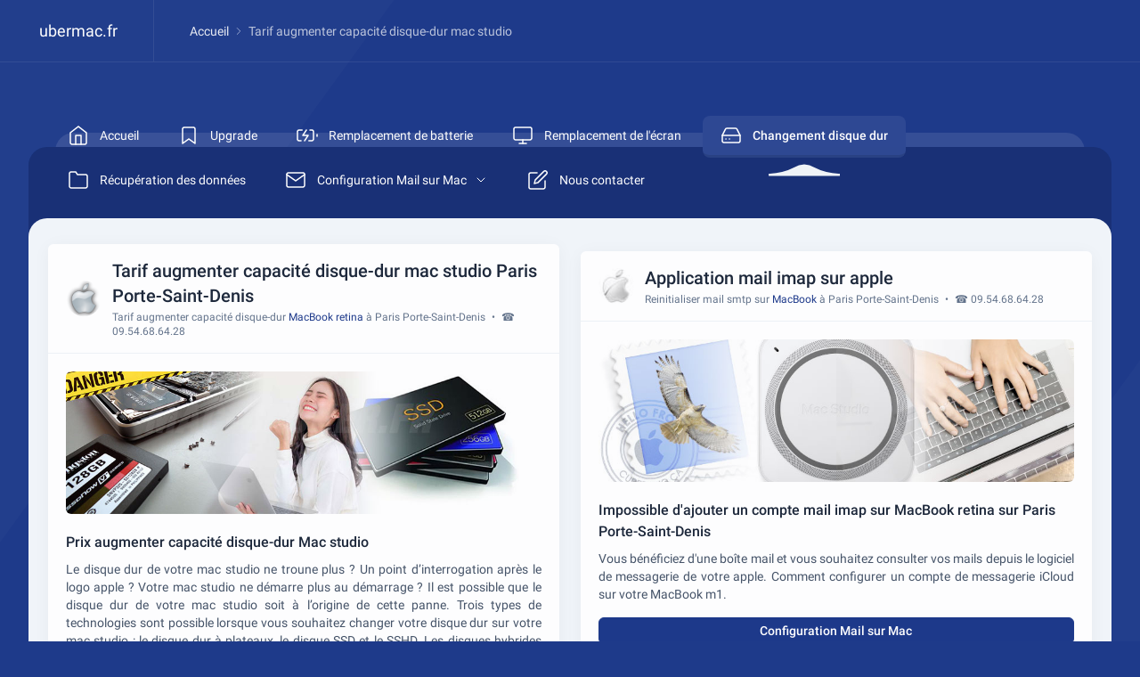

--- FILE ---
content_type: text/html; charset=utf-8
request_url: https://www.ubermac.fr/tarif-augmenter-capacite-disque-dur-mac-studio/paris-porte-Saint-Denis
body_size: 7832
content:
<!DOCTYPE html>
<!--
Template Name: Icewall - HTML Admin Dashboard Template
Author: Left4code
Website: http://www.left4code.com/
Contact: muhammadrizki@left4code.com
Purchase: https://themeforest.net/user/left4code/portfolio
Renew Support: https://themeforest.net/user/left4code/portfolio
License: You must have a valid license purchased only from themeforest(the above link) in order to legally use the theme for your project.
-->
<html lang="fr" prefix="og: http://ogp.me/ns#" class="light">
    <!-- BEGIN: Head -->
    <head>
        <meta charset="utf-8">
        <link href="https://www.ubermac.fr/img/Depannage-macbook.png" rel="shortcut icon">
        <meta name="viewport" content="width=device-width, initial-scale=1">
        <meta name="description" content="Tarif augmenter capacité disque-dur mac studio sur Paris Porte-Saint-Denis ☎ 06.51.11.59.12 ✓ Nous remplaçons le disque dur de votre mac studio.">
        
            <meta name="keywords" content="Tarif augmenter capacité disque-dur mac studio,Tarif augmenter capacité disque-dur mac studio Paris Porte-Saint-Denis,Tarif augmenter capacité disque-dur mac studio sur Paris Porte-Saint-Denis">

                <title>Tarif augmenter capacité disque-dur mac studio à Paris Porte-Saint-D</title>
        <meta property="og:locale" content="fr_FR">

        <meta property="og:title" content="Tarif augmenter capacité disque-dur mac studio à Paris Porte-Saint-D" />

        <meta property="og:description" content="Tarif augmenter capacité disque-dur mac studio sur Paris Porte-Saint-Denis ☎ 06.51.11.59.12 ✓ Nous remplaçons le disque dur de votre mac studio." />

        <meta property="og:type" content="website" />
                                    <meta property="og:image" content="https://www.ubermac.fr/img/Remplacement-ssd-mac-apple-macbook-iMac-a-domicile-nous-contacter-06.99.50.75.23.jpg" />

                <meta property="og:image:type" content="image/jpeg" />

                                                            <meta property="og:image:width" content="800" />

                        <meta property="og:image:height" content="300" />
                                      
                                        <meta property="og:image:alt" content="Tarif augmenter capacité disque-dur mac studio à Paris Porte-Saint-D" />
                <meta property="og:url" content="https://www.ubermac.fr/tarif-augmenter-capacite-disque-dur-mac-studio/paris-porte-Saint-Denis" />

        <meta property="og:site_name" content="ubermac.fr">

        <meta name="twitter:card" content="summary">

        <meta name="twitter:description" content="Tarif augmenter capacité disque-dur mac studio sur Paris Porte-Saint-Denis ☎ 06.51.11.59.12 ✓ Nous remplaçons le disque dur de votre mac studio.">

        <meta name="twitter:title" content="Tarif augmenter capacité disque-dur mac studio à Paris Porte-Saint-D">

        
        <meta name="twitter:domain" content="https://www.ubermac.fr">

        
            
                <meta property="twitter:image" content="https://www.ubermac.fr/img/Remplacement-ssd-mac-apple-macbook-iMac-a-domicile-nous-contacter-06.99.50.75.23.jpg" />
                
            
        
        
        <meta name="twitter:url" content="https://www.ubermac.fr/tarif-augmenter-capacite-disque-dur-mac-studio/paris-porte-Saint-Denis">

        
        <!-- GeoLocation Meta Tags / Geotagging. Used for custom results in Google.

        Generator here http://mygeoposition.com/ 

        <meta name="geo.placename" content="Chicago, IL, USA" />

        <meta name="geo.position" content="41.8781140;-87.6297980" />

        <meta name="geo.region" content="US-Illinois" />

        <meta name="ICBM" content="41.8781140, -87.6297980" />

        -->

        
        
        
        


        <link rel="schema.DC" href="https://purl.org/DC/elements/1.0/" />

        <meta name="DC.Title" content="Tarif augmenter capacité disque-dur mac studio" />

        
        
        
        
        
                <link rel="canonical" href="https://www.ubermac.fr/tarif-augmenter-capacite-disque-dur-mac-studio/paris-porte-Saint-Denis">
        <!-- BEGIN: CSS Assets-->
        <link rel="stylesheet" href="https://www.ubermac.fr/dist/css/app.css" />
        <link rel="stylesheet" href="https://www.ubermac.fr/css/custom.css" />
        <script src="//code.tidio.co/6oslrkoqy6ye1mlcfft2e15gnagodo2t.js"></script>
        <!-- END: CSS Assets-->
         
    </head>
    <!-- END: Head -->
    <body class="main">
        <!-- BEGIN: Mobile Menu -->
        <div class="mobile-menu md:hidden">
            <div class="mobile-menu-bar">
                <a href="https://www.ubermac.fr/depannage-mac-a-domicile/paris-porte-Saint-Denis" class="flex mr-auto" title="Dépannage Mac à domicile sur Paris Porte-Saint-Denis ☎ 06.51.11.59.12">
                    <img alt="Dépannage Mac à domicile sur Paris Porte-Saint-Denis ☎ 06.51.11.59.12" title="Dépannage Mac à domicile sur Paris Porte-Saint-Denis ☎ 06.51.11.59.12" class="w-6" src="https://www.ubermac.fr/img/Assistace-macbook-M1-iMac-MacPro-nous-contacter-06.99.50.75.23-e.png">
                </a>
                <a href="javascript:;" id="mobile-menu-toggler"> <i data-feather="bar-chart-2" class="w-8 h-8 text-white transform -rotate-90"></i> </a>
            </div>
            <ul class="border-t border-white/[0.08] py-5 hidden">
                <li>
                                            <a href="https://www.ubermac.fr/depannage-mac-a-domicile/paris-porte-Saint-Denis" class="menu" title="Dépannage Mac à domicile sur Paris Porte-Saint-Denis ☎ 06.51.11.59.12">
                                            <div class="menu__icon"> <i data-feather="home"></i> </div>
                        <div class="menu__title"> Accueil </div>
                    </a>
                </li>
                <li>
                                            <a href="https://www.ubermac.fr/upgrade-mac/paris-porte-Saint-Denis" class="menu" title="Mise à niveau Mac à Paris Porte-Saint-Denis ☎ 06.51.11.59.12">
                                            <div class="menu__icon"> <i data-feather="bookmark"></i> </div>
                        <div class="menu__title"> Upgrade </div>
                    </a>
                </li>
                <li>
                                            <a href="https://www.ubermac.fr/remplacement-batterie-macbook/paris-porte-Saint-Denis" class="menu" title="Remplacer de batterie sur MacBook sur Paris Porte-Saint-Denis ☎ 06.51.11.59.12">
                                            <div class="menu__icon"> <i data-feather="battery-charging"></i> </div>
                        <div class="menu__title"> Remplacement de batterie </div>
                    </a>
                </li>
                <li>
                                            <a href="https://www.ubermac.fr/remplacement-ecran-casse-macbook/paris-porte-Saint-Denis" class="menu" title="Remplacement écran cassé sur MacBook Paris Porte-Saint-Denis ☎ 06.51.11.59.12">
                                            <div class="menu__icon"> <i data-feather="monitor"></i> </div>
                        <div class="menu__title"> Remplacement de l&#039;écran </div>
                    </a>
                </li>
                <li>
                                            <a href="https://www.ubermac.fr/changer-disque-dur-mac/paris-porte-Saint-Denis" class="menu--active" title="Changer disque dur Mac à Paris Porte-Saint-Denis ☎ 09.54.68.64.28">
                                            <div class="menu__icon"> <i data-feather="hard-drive"></i> </div>
                        <div class="menu__title"> Changement disque dur </div>
                    </a>
                </li>
                <li>
                                            <a href="https://www.ubermac.fr/recuperation-des-donnees-disque-dur-mac/paris-porte-Saint-Denis" class="menu" title="Récuperation des données disque dur mac sur Paris Porte-Saint-Denis ☎ 09.54.68.64.28">
                                            <div class="menu__icon"> <i data-feather="folder"></i> </div>
                        <div class="menu__title"> Récupération des données </div>
                    </a>
                </li>
                <li>
                                            <a href="javascript:;.html" class="menu" title="Configuration Mail sur Mac à Paris Porte-Saint-Denis ☎ 09.54.68.64.28">
                                            <div class="menu__icon"> <i data-feather="mail"></i> </div>
                        <div class="menu__title"> Configuration Mail sur Mac <i data-feather="chevron-down" class="menu__sub-icon transform rotate-180"></i> </div>   
                    </a>
                    <ul class="menu__sub-open">
                        <li>
                                                    <a href="https://www.ubermac.fr/configuration-mail-free-mac/paris-porte-Saint-Denis" class="menu" title="Configuration Mail Free sur Mac à Paris Porte-Saint-Denis ☎ 06.99.50.75.23">
                                                        <div class="menu__icon"> <i data-feather="mail"></i> </div>
                                <div class="menu__title"> Mail Free </div>
                            </a>
                        </li>
                        <li>
                                                    <a href="https://www.ubermac.fr/configuration-mail-gmail-mac/paris-porte-Saint-Denis" class="menu" title="Configuration Mail gmail sur Mac à Paris Porte-Saint-Denis ☎ 06.99.50.75.23">
                                                        <div class="menu__icon"> <i data-feather="mail"></i> </div>
                                <div class="menu__title"> Mail Gmail </div>
                            </a>
                        </li>
                                                    <a href="https://www.ubermac.fr/configuration-mail-orange-mac/paris-porte-Saint-Denis" class="menu" title="Configuration Mail orange sur Mac à Paris Porte-Saint-Denis ☎ 09.54.68.64.28">
                                                        <div class="menu__icon"> <i data-feather="mail"></i> </div>
                                <div class="menu__title"> Mail Orange </div>
                            </a>
                        </li>
                                                    <a href="https://www.ubermac.fr/configuration-mail-sfr-mac/paris-porte-Saint-Denis" class="menu" title="Configuration Mail sfr sur Mac à Paris Porte-Saint-Denis ☎ 06.99.50.75.23">
                                                        <div class="menu__icon"> <i data-feather="mail"></i> </div>
                                <div class="menu__title"> Mail Sfr </div>
                            </a>
                        </li>
                    </ul>
                </li>
                <li>
                    <a href="https://www.ubermac.fr/tarif-augmenter-capacite-disque-dur-mac-studio/paris-porte-Saint-Denis#commentaire" class="menu" title="Nous contacter Tarif augmenter capacité disque-dur mac studio à Paris Porte-Saint-Denis ☎ 06.51.11.59.12.">
                        <div class="menu__icon"> <i data-feather="edit"></i> </div>
                        <div class="menu__title"> Nous contacter </div>
                    </a>
                </li>
                
            </ul>
        </div>
        <!-- END: Mobile Menu -->
        <!-- BEGIN: Top Bar -->
        <div class="top-bar-boxed h-[70px] z-[51] relative border-b border-white/[0.08] -mt-7 md:-mt-5 -mx-3 sm:-mx-8 px-3 sm:px-8 md:pt-0 mb-12">
            <div class="h-full flex items-center">
                <!-- BEGIN: Logo -->
                <a href="https://www.ubermac.fr/depannage-mac-a-domicile/paris-porte-Saint-Denis" class="-intro-x hidden md:flex" title="Dépannage Mac à domicile sur Paris Porte-Saint-Denis ☎ 06.51.11.59.12">
                    
                    <span class="text-white text-lg ml-3"> ubermac.fr </span> 
                </a>
                <!-- END: Logo -->
                                <!-- BEGIN: Breadcrumb -->
                <nav aria-label="breadcrumb" class="-intro-x h-full mr-auto">
                    <ol class="breadcrumb breadcrumb-light">
                        <li class="breadcrumb-item"><a href="https://www.ubermac.fr/depannage-mac-a-domicile/paris-porte-Saint-Denis" title="Dépannage Mac à domicile sur Paris Porte-Saint-Denis ☎ 06.51.11.59.12">Accueil</a></li>
                        <li class="breadcrumb-item active" aria-current="page">Tarif augmenter capacité disque-dur mac studio</li>
                    </ol>
                </nav>
                <!-- END: Breadcrumb -->
                                
            </div>
        </div>
        <!-- END: Top Bar -->
        <!-- BEGIN: Top Menu -->
        <nav class="top-nav">
            <ul>
                <li>
                                            <a href="https://www.ubermac.fr/depannage-mac-a-domicile/paris-porte-Saint-Denis" class="top-menu" title="Dépannage Mac à domicile sur Paris Porte-Saint-Denis ☎ 06.51.11.59.12">
                                            <div class="top-menu__icon"> <i data-feather="home"></i> </div>
                        <div class="top-menu__title"> Accueil </div>
                    </a>
                    
                </li>
                <li>
                                            <a href="https://www.ubermac.fr/upgrade-mac/paris-porte-Saint-Denis" class="top-menu" title="Mise à niveau Mac à Paris Porte-Saint-Denis ☎ 06.51.11.59.12">
                                            <div class="top-menu__icon"> <i data-feather="bookmark"></i> </div>
                        <div class="top-menu__title"> Upgrade </div>
                    </a>
                    
                </li>
                <li>
                                            <a href="https://www.ubermac.fr/remplacement-batterie-macbook/paris-porte-Saint-Denis" class="top-menu" title="Remplacer de batterie sur MacBook sur Paris Porte-Saint-Denis ☎ 06.51.11.59.12">
                                            <div class="top-menu__icon"> <i data-feather="battery-charging"></i> </div>
                        <div class="top-menu__title"> Remplacement de batterie </div>
                    </a>
                </li>
                <li>
                                            <a href="https://www.ubermac.fr/remplacement-ecran-casse-macbook/paris-porte-Saint-Denis" class="top-menu" title="Remplacement écran cassé sur MacBook Paris Porte-Saint-Denis ☎ 06.51.11.59.12">
                                            <div class="top-menu__icon"> <i data-feather="monitor"></i> </div>
                        <div class="top-menu__title"> Remplacement de l&#039;écran </div>
                    </a>
                </li>
                <li>
                                            <a href="https://www.ubermac.fr/changer-disque-dur-mac/paris-porte-Saint-Denis" class="top-menu top-menu--active" title="Changer disque dur Mac à Paris Porte-Saint-Denis ☎ 09.54.68.64.28">
                                            <div class="top-menu__icon"> <i data-feather="hard-drive"></i> </div>
                        <div class="top-menu__title"> Changement disque dur </div>
                    </a>
                </li>
                <li>
                                            <a href="https://www.ubermac.fr/recuperation-des-donnees-disque-dur-mac/paris-porte-Saint-Denis" class="top-menu" title="Récuperation des données disque dur mac sur Paris Porte-Saint-Denis ☎ 09.54.68.64.28">
                                            <div class="top-menu__icon"> <i data-feather="folder"></i> </div>
                        <div class="top-menu__title"> Récupération des données </div>
                    </a>
                </li>
                <li>
                

                    

                                            <a href="javascript:;.html" class="top-menu" title="Configuration Mail sur Mac à Paris Porte-Saint-Denis ☎ 09.54.68.64.28">
                                            <div class="top-menu__icon"> <i data-feather="mail"></i> </div>
                        <div class="top-menu__title"> Configuration Mail sur Mac <i data-feather="chevron-down" class="top-menu__sub-icon"></i> </div>
                    </a>
                    <ul class="top-menu__sub-open">
                        <li>

                            <a href="https://www.ubermac.fr/configuration-mail-free-mac/paris-porte-Saint-Denis" class="top-menu" title="Configuration Mail Free sur Mac à Paris Porte-Saint-Denis ☎ 06.99.50.75.23">

                                <div class="top-menu__icon"> <i data-feather="mail"></i> </div>
                                <div class="top-menu__title"> Mail Free </div>
                            </a>
                        </li>
                        <li>
                            <a href="https://www.ubermac.fr/configuration-mail-gmail-mac/paris-porte-Saint-Denis" class="top-menu" title="Configuration Mail gmail sur Mac à Paris Porte-Saint-Denis ☎ 06.99.50.75.23">
                                <div class="top-menu__icon"> <i data-feather="mail"></i> </div>
                                <div class="top-menu__title"> Mail Gmail </div>
                            </a>
                        </li>
                        <li>
                            <a href="https://www.ubermac.fr/configuration-mail-orange-mac/paris-porte-Saint-Denis" class="top-menu" title="Configuration Mail orange sur Mac à Paris Porte-Saint-Denis ☎ 09.54.68.64.28">
                                <div class="top-menu__icon"> <i data-feather="mail"></i> </div>
                                <div class="top-menu__title"> Mail Orange </div>
                            </a>
                        </li>
                        <li>
                            <a href="https://www.ubermac.fr/configuration-mail-sfr-mac/paris-porte-Saint-Denis" class="top-menu" title="Configuration Mail sfr sur Mac à Paris Porte-Saint-Denis ☎ 06.99.50.75.23">
                                <div class="top-menu__icon"> <i data-feather="mail"></i> </div>
                                <div class="top-menu__title"> Mail Sfr </div>
                            </a>
                        </li>
                    </ul>
                </li>
                <li>
                    <a href="https://www.ubermac.fr/tarif-augmenter-capacite-disque-dur-mac-studio/paris-porte-Saint-Denis#commentaire" class="top-menu" title="Nous contacter Tarif augmenter capacité disque-dur mac studio à Paris Porte-Saint-Denis ☎ 06.51.11.59.12.">
                        <div class="top-menu__icon"> <i data-feather="edit"></i> </div>
                        <div class="top-menu__title"> Nous contacter </div>
                    </a>
                </li>
            </ul>
        </nav>
        <!-- END: Top Menu -->
                
<!-- BEGIN: Content -->
<div class="wrapper wrapper--top-nav">
    <div class="wrapper-box">
        <!-- BEGIN: Content -->
        <div class="content">
            <div class="grid grid-cols-12 gap-6 mt-5">
                
                <div class="col-span-12 2xl:col-span-9">
                    
                    <div class="grid grid-cols-12 gap-6">
                        <div class="intro-y col-span-12 lg:col-span-6">
                            <!-- BEGIN: 1 Layout -->
                            <div class="col-span-12 lg:col-span-8 xl:col-span-6 mt-2 box">
                                <div class="flex items-center border-b border-slate-200/60 dark:border-darkmode-400 px-5 py-4">
                                    <div class="w-10 h-10 flex-none image-fit">
                                        <img class="rounded-full" src="https://www.ubermac.fr/img/Depannage-macbook-M1-iMac-MacPro-nous-contacter-06.99.50.75.23-a.png" title="Tarif augmenter capacité disque-dur mac studio Paris Porte-Saint-Denis" alt="Tarif augmenter capacité disque-dur mac studio">
                                    </div>
                                    <div class="ml-3 mr-auto">
                                        <h1 class="text-xl font-medium">Tarif augmenter capacité disque-dur mac studio Paris Porte-Saint-Denis</h1> 
                                        <div class="text-slate-500 text-xs mt-0.5"> Tarif augmenter capacité disque-dur <span class="text-primary">MacBook retina</span> à Paris Porte-Saint-Denis <span class="mx-1">•</span> ☎ 09.54.68.64.28 </div>
                                    </div>
                                </div>
                                <div class="p-5">
                                    <div class="h-40 2xl:h-56 image-fit">
                                        <img class="rounded-md" src="https://www.ubermac.fr/img/Remplacement-ssd-mac-apple-macbook-iMac-a-domicile-nous-contacter-06.99.50.75.23.jpg" title="Tarif augmenter capacité disque-dur mac studio" alt="Tarif augmenter capacité disque-dur mac studio Paris Porte-Saint-Denis">
                                    </div>
                                    <h2 class="block font-medium text-base mt-5">Prix augmenter capacité disque-dur Mac studio</h2> 
                                    <div class="text-slate-600 dark:text-slate-500 mt-2 justifypalld">Le disque dur de votre mac studio ne troune plus ? Un point d’interrogation après le logo apple ? Votre mac studio ne démarre plus au démarrage ? Il est possible que le disque dur de votre mac studio soit à l’origine de cette panne. Trois types de technologies sont possible lorsque vous souhaitez changer votre disque dur sur votre mac studio : le disque dur à plateaux, le disque SSD et le SSHD. Les disques hybrides SSHD est la solution la plus économique et rassemblent les points forts des disques SSD et des disques durs mécaniques dans un seul périphérique puissant et abordable. Les barrettes mémoires SSD , au format PCI Express équipent principalement les ordinateurs portables comme le MacBook Pro Retina et le MacBook Air, mais peuvent également être installées sur des MAC de bureau comme le Mac Pro,Mac mini 2014. Découvrez nos solutions pour <strong>accélérer votre mac studio</strong> et optimiser et nettoyer son mac studio. <span class="text-primary"><a href="https://www.ubermac.fr/mise-a-jour-mac-studio/paris-porte-Saint-Denis" title="Mise à jour Mac Studio Paris Porte-Saint-Denis ☎ 06.51.11.59.12">Mise à jour sur mac Studio</a></span>, <span class="text-primary"><a href="https://www.ubermac.fr/remplacement-ecran-casse-macbook/paris-porte-Saint-Denis" title="Remplacement écran cassé sur MacBook Paris Porte-Saint-Denis ☎ 06.51.11.59.12">Remplacement écran cassé sur MacBook</a></span>. Après des années de services le disque dur interne de votre mac studio peut être fatigué. </div>
                                    
                                                                        <div class="alert alert-secondary-soft show flex items-center mt-4" role="alert"> <i data-feather="award" class="w-6 h-6 mr-2"></i> Prise en charge rapide et sans rendez-vous toute l'année par un spécialiste </div>
<div class="alert alert-secondary-soft show flex items-center mt-2" role="alert"> <i data-feather="award" class="w-6 h-6 mr-2"></i> Diagnostic immédiat et gratuit de la panne de votre mac studio </div>
<div class="alert alert-secondary-soft show flex items-center mt-2" role="alert"> <i data-feather="award" class="w-6 h-6 mr-2"></i> <strong>Dépannage de mac studio à domicile à Paris Porte-Saint-Denis</strong> </div>
<div class="alert alert-secondary-soft show flex items-center mt-2" role="alert"> <i data-feather="award" class="w-6 h-6 mr-2"></i> <em>Récupération des données mac studio sur Paris Porte-Saint-Denis</em> : Notre spécialiste peut retrouver vos données </div>                                </div>
                                <!-- END: 1 Layout -->
                            </div>
                            <!-- BEGIN: Ads 2 -->
 <div class="col-span-12 lg:col-span-6 mt-6">
    <div class="box p-8 relative overflow-hidden bg-primary intro-y">
        <h2 class="leading-[2.15rem] w-full text-white text-xl -mt-3">Réparation mac studio à domicile à Paris Porte-Saint-Denis</h2>
        <p class="leading-[2.15rem] w-full text-white text-xl -mt-6">☎ 09.54.68.64.28 | ☎ 06.51.11.59.12</p>
        <div class="w-full leading-relaxed text-white/70 dark:text-slate-500 mt-3">Notre spécialiste étudie gratuitement la <strong>panne de mac studio à Paris Porte-Saint-Denis</strong><br />et vous remet un devis pour une réparation Express.</div>
        <img class="hidden sm:block absolute top-0 right-0 w-2/5 -mt-3 mr-2" alt="Réparation mac studio à domicile à Paris Porte-Saint-Denis" title="Réparation mac studio à domicile à Paris Porte-Saint-Denis" src="https://www.ubermac.fr/img/Depannage-macbook-M1-iMac-MacPro-a-domicile-nous-contacter-06.99.50.75.23-aa.png">
    </div>
</div>
<!-- END: Ads 2 -->                                                            <!-- BEGIN: Contact -->
<div id="commentaire" class="col-span-12 lg:col-span-8 xl:col-span-6 mt-5 box">
        <div class="flex items-center border-b border-slate-200/60 dark:border-darkmode-400 px-5 py-4">
        <div class="w-10 h-10 flex-none image-fit">
            <img src="https://www.ubermac.fr/img/Assistace-macbook-M1-iMac-MacPro-nous-contacter-06.99.50.75.23.jpg" title="Tarif augmenter capacité disque-dur mac studio Paris Porte-Saint-Denis" alt="Tarif augmenter capacité disque-dur mac studio">
        </div>
        <div class="ml-3 mr-auto">
            <div class="text-slate-500 text-md mt-0.5">Vous ne trouvez pas la réponse à votre question ? contactez-nous</div> 
        </div>
        
    </div>
    <div class="p-5 border-b">
        <div class="text-slate-500 text-md justifypalld">Notre objectif est de faire en sorte que ce contenu vous soit utile. Pouvez-vous nous indiquer en bas de page si les informations sur "<strong>Tarif augmenter capacité disque-dur mac studio à Paris Porte-Saint-Denis</strong>" vous ont aidé ?. Malgré vos recherches sur notre site une question reste sans réponse ? N'hésitez pas à utiliser notre formulaire de contact pour nous écrire, nous vous répondrons personnellement dans les meilleurs délais.</div> 
    </div>
    <div class="p-5">
        <form method="POST" action="https://www.ubermac.fr/tarif-augmenter-capacite-disque-dur-mac-studio/paris-porte-Saint-Denis#commentaire">
        <input type="hidden" name="_token" value="SNEIYSqYDe1RRFQ5rwyOMp60yAVvnEPEUWOlRmVN">            <div class="grid grid-cols-12 gap-x-5">
                <div class="col-span-12 xl:col-span-6">
                    <div>
                        <label for="iname" class="form-label">Nom*</label>
                                                    <input id="iname" type="text" name="iname" class="form-control form-control-lg" placeholder="" value="" maxlength="32" required>
                                            </div>
                </div>
                <div class="col-span-12 xl:col-span-6">
                    <div class="mt-3 xl:mt-0">
                        <label for="iemail" class="form-label">Adresse mail*</label>
                                                    <input id="iemail" name="iemail" type="email" class="form-control form-control-lg" placeholder="" value="" maxlength="64" required>
                                            </div>
                </div>
                <div class="col-span-12 xl:col-span-6 mt-5">
                    <div class="mt-3 xl:mt-0">
                        <label for="iphone" class="form-label">Numéro de téléphone*</label>
                                                    <input id="iphone" name="iphone" type="number" class="form-control form-control-lg" placeholder="" value="" maxlength="12" required>
                                            </div>
                </div>
                <div class="col-span-12 xl:col-span-6 mt-5">
                    <div class="mt-3 xl:mt-0">
                        <label for="iville" class="form-label">Ville*</label>
                        <input id="iville" name="iville" type="text" class="form-control form-control-lg" placeholder="" value="" maxlength="64" required>
                    </div>
                </div>
                <div class="col-span-12 xl:col-span-12 mt-5">
                    <div class="mt-3 xl:mt-0">
                        <label for="ititre" class="form-label">Sujet*</label>
                        <input id="ititre" name="ititre" type="text" class="form-control form-control-lg" placeholder="" value="" maxlength="128" required>
                    </div>
                </div>
                <div class="col-span-12 xl:col-span-12 mt-5">
                    <div class="mt-3 xl:mt-0">
                        <label for="itexte" class="form-label">Message</label>
                        <textarea class="form-control" id="itexte" name="itexte" rows="3" placeholder="Indiquez toutes les informations complémentaires importantes pour que nous puissions traiter au mieux votre demande." maxlength="4096"></textarea>
                    </div>
                </div>
                <div class="col-span-12 xl:col-span-12 mt-5">
                    <div class="mt-3 xl:mt-0">
                        <label for="numc" class="form-label">Veuillez saisir le résultat de l'opération : 18  &#45;  10  =  ?</label>
                                                    <input type="number" name="numc" class="form-control border-start-0" id="numc" value="" placeholder="18  &#45;  10  =  ?" maxlength="3" required />
                                            </div>
                </div>
            </div>
            <div class="flex justify-end mt-4">
                <button type="submit" class="btn btn-primary w-20 mr-auto">Envoyer</button>
            </div>
        </form>
    </div>
    </div>
<!-- END: Contact -->
                                                    </div>
                        <div class="intro-y col-span-12 lg:col-span-6">
                            
                                                                                                                <!-- BEGIN: 1 Remplacement de batterie -->
 <div class="col-span-12 lg:col-span-8 xl:col-span-6 mt-4">
    <div class="col-span-12 lg:col-span-8 xl:col-span-6 mt-2 box">
        <div class="flex items-center border-b border-slate-200/60 dark:border-darkmode-400 px-5 py-4">
            <div class="w-10 h-10 flex-none image-fit">
                <img class="rounded-full" src="https://www.ubermac.fr/img/Depannage-macbook-iMac-macpro-Nous-contacter-06.51.11.59.12-41x41x2.jpg" title="Impossible d&#039;ajouter un compte mail sur MacBook Pro à Paris Porte-Saint-Denis ☎ 09.54.68.64.28" alt="Impossible d&#039;ajouter un compte mail sur MacBook Pro à Paris Porte-Saint-Denis ☎ 09.54.68.64.28">
            </div>
            <div class="ml-3 mr-auto">
                <h2 class="text-xl font-medium">Application mail imap sur apple</h2> 
                <div class="text-slate-500 text-xs mt-0.5"> Reinitialiser mail smtp sur <span class="text-primary">MacBook</span> à Paris Porte-Saint-Denis <span class="mx-1">•</span> ☎ 09.54.68.64.28 </div>
            </div>
        </div>
        <div class="p-5">
            <div class="h-40 2xl:h-56 image-fit">
                <img class="rounded-md" src="https://www.ubermac.fr/img/Configuration-mail-sur-Mac-a-domicile-a-distance-nous-contacter-06-51-11-59-12.jpg" title="Impossible d&#039;ajouter un compte mail sur MacBook Pro à Paris Porte-Saint-Denis ☎ 09.54.68.64.28" alt="Impossible d&#039;ajouter un compte mail sur MacBook Pro à Paris Porte-Saint-Denis ☎ 09.54.68.64.28">
            </div>
            <h3 class="block font-medium text-base mt-5">Impossible d&#039;ajouter un compte mail imap sur MacBook retina sur Paris Porte-Saint-Denis</h3> 
            <div class="text-slate-600 dark:text-slate-500 mt-2 justifypalld">Vous bénéficiez d'une boîte mail et vous souhaitez consulter vos mails depuis le logiciel de messagerie de votre apple. Comment configurer un compte de messagerie iCloud sur votre MacBook m1. </div>
            <a href="https://www.ubermac.fr/configuration-mail-mac/paris-porte-Saint-Denis" class="btn btn-primary w-full py-1 px-2 mt-4" title="Configuration Mail sur Mac à Paris Porte-Saint-Denis ☎ 09.54.68.64.28">Configuration Mail sur Mac</a>
        </div>
    </div>
</div>
<!-- END: 1 Remplacement de batterie -->                                                        <!-- BEGIN: Ads 2 -->
<div class="col-span-12 lg:col-span-8 xl:col-span-6 mt-4">
    <div class="col-span-12 lg:col-span-6">
        <div class="box p-8 relative overflow-hidden intro-y">
            <div class="leading-[2.15rem] w-full text-primary dark:text-white text-xl -mt-3">Diagnostique Gratuit de votre <span class="font-medium">MAC</span></div>
            <div class="w-full leading-relaxed text-slate-500 mt-2">Tous les services pour <span class="font-medium">MAC</span><br />Dépannage, Assistance, Mise à niveau, SSD, RAM et plus encore !</div>
            <div class="w-full leading-relaxed text-xl mt-2">☎ 09.54.68.64.28</div>
            <div class="w-full leading-relaxed text-xl mt-2">☎ 06.51.11.59.12</div>
            
            <img class="hidden sm:block absolute top-0 right-0 w-1/2 mt-1 -mr-12" src="https://www.ubermac.fr/img/Depannage-mac-apple-macbook-iMac-a-domicile-nous-contacter-06-51-11-59-12.png" title="Dépannage MacBook pro m1x à Paris Porte-Saint-Denis ☎ 06.51.11.59.12" alt="Dépannage MacBook pro m1x à Paris Porte-Saint-Denis ☎ 06.51.11.59.12">
        </div>
    </div>
</div>
<!-- END: Ads 2 -->                            <!-- BEGIN: Ads 2 -->
<div class="col-span-12 lg:col-span-8 xl:col-span-6 mt-4">
    <div class="col-span-12 lg:col-span-6">
        <div class="box p-8 relative overflow-hidden">
        <div class="intro-y">
    <div class="box px-4 py-4 mb-3 flex items-center zoom-in">
        <div class="w-10 h-10 flex-none image-fit rounded-md overflow-hidden">
            <img src="https://www.ubermac.fr/img/Depannage-macbook-iMac-macpro-Nous-contacter-06.51.11.59.12-41x41x2.jpg" title="Assistance technique MacBook m1 sur Paris Porte-Saint-Denis ☎ 06.51.11.59.12." alt="Assistance technique MacBook m1 sur Paris Porte-Saint-Denis ☎ 06.51.11.59.12.">
        </div>
        <div class="ml-4 mr-auto">
            <div class="font-medium">Assistante technique APPLE par Mail</div>
            <div class="text-slate-500 text-xs mt-0.5">contactus.fr@euro.apple.com</div>
        </div>
    </div>
</div>

<div class="intro-y">
    <div class="box px-4 py-4 mb-3 flex items-center zoom-in">
        <div class="w-10 h-10 flex-none image-fit rounded-md overflow-hidden">
            <img src="https://www.ubermac.fr/img/Depannage-macbook-iMac-macpro-Nous-contacter-06.51.11.59.12-41x41x1.jpg" title="Assistance technique MacBook m1 sur Paris Porte-Saint-Denis ☎ 06.51.11.59.12." alt="Assistance technique MacBook m1 sur Paris Porte-Saint-Denis ☎ 06.51.11.59.12.">
        </div>
        <div class="ml-4 mr-auto">
            <div class="font-medium">Assistante technique APPLE</div>
            <div class="text-slate-500 text-xs mt-0.5">☎ 0805 540 003</div>
        </div>
    </div>
</div>
<div class="intro-y">
    <div class="box px-4 py-4 mb-3 flex items-center zoom-in">
        <div class="w-10 h-10 flex-none image-fit rounded-md overflow-hidden">
            <img src="https://www.ubermac.fr/img/Depannage-macbook-iMac-macpro-Nous-contacter-06.51.11.59.12-41x41x3.jpg" title="Assistance technique MacBook m1 sur Paris Porte-Saint-Denis ☎ 06.51.11.59.12." alt="Assistance technique MacBook m1 sur Paris Porte-Saint-Denis ☎ 06.51.11.59.12.">
        </div>
        <div class="ml-4 mr-auto">
            <div class="font-medium">Assistante technique APPLE pour les particuliers</div>
            <div class="text-slate-500 text-xs mt-0.5">☎ 0800 046 046</div>
        </div>
    </div>
</div>
<div class="intro-y">
    <div class="box px-4 py-4 mb-3 flex items-center zoom-in">
        <div class="w-10 h-10 flex-none image-fit rounded-md overflow-hidden">
            <img src="https://www.ubermac.fr/img/Depannage-macbook-iMac-macpro-Nous-contacter-06.51.11.59.12-41x41x4.jpg" title="Assistance technique MacBook m1 sur Paris Porte-Saint-Denis ☎ 06.51.11.59.12." alt="Assistance technique MacBook m1 sur Paris Porte-Saint-Denis ☎ 06.51.11.59.12.">
        </div>
        <div class="ml-4 mr-auto">
            <div class="font-medium">Assistante technique APPLE pour les entreprises</div>
            <div class="text-slate-500 text-xs mt-0.5">☎ 0800 970 210</div>
        </div>
    </div>
</div>
<div class="intro-y">
    <div class="box px-4 py-4 mb-3 flex items-center zoom-in">
        <div class="w-10 h-10 flex-none image-fit rounded-md overflow-hidden">
            <img src="https://www.ubermac.fr/img/Depannage-macbook-iMac-macpro-Nous-contacter-06.51.11.59.12-41x41x5.jpg" title="Assistance technique MacBook m1 sur Paris Porte-Saint-Denis ☎ 06.51.11.59.12." alt="Assistance technique MacBook m1 sur Paris Porte-Saint-Denis ☎ 06.51.11.59.12.">
        </div>
        <div class="ml-4 mr-auto">
            <div class="font-medium">APPLE FRANCE pour ordinateur, iPhones, iPads</div>
            <div class="text-slate-500 text-xs mt-0.5">☎ 0805 540 003</div>
        </div>
    </div>
</div>
            
            <img class="hidden sm:block absolute top-0 right-0 w-1/2 mt-1 -mr-12" src="https://www.ubermac.fr/img/Depannage-mac-macbook-M1-MacPro-contacter-06.99.50.75.23.png" title="Dépannage MacBook pro m1x à Paris Porte-Saint-Denis ☎ 06.51.11.59.12" alt="Dépannage MacBook pro m1x à Paris Porte-Saint-Denis ☎ 06.51.11.59.12">
        </div>
    </div>
</div>
<!-- END: Ads 2 -->                                                                                        <!-- BEGIN: 1 Récuperation des données disque dur -->
 <div class="col-span-12 lg:col-span-8 xl:col-span-6 mt-4">
    <div class="col-span-12 lg:col-span-8 xl:col-span-6 mt-2 box">
        <div class="flex items-center border-b border-slate-200/60 dark:border-darkmode-400 px-5 py-4">
            <div class="w-10 h-10 flex-none image-fit">
                <img class="rounded-full" src="https://www.ubermac.fr/img/Depannage-macbook-iMac-macpro-Nous-contacter-06.51.11.59.12-41x41x3.jpg" title="Récupérer ses données éffacées mac à Paris Porte-Saint-Denis ☎ 09.54.68.64.28." alt="Récupérer ses données éffacées mac à Paris Porte-Saint-Denis ☎ 09.54.68.64.28.">
            </div>
            <div class="ml-3 mr-auto">
                <h2 class="text-xl font-medium">Récupération données MacBook retina</h2> 
                <div class="text-slate-500 text-xs mt-0.5"> Récupérer les données d'un <span class="text-primary">MacBook</span> cassé sur Paris Porte-Saint-Denis <span class="mx-1">•</span> ☎ 06.51.11.59.12 </div>
            </div>
        </div>
        <div class="p-5">
            <div class="h-40 2xl:h-56 image-fit">
                <img class="rounded-md" src="https://www.ubermac.fr/img/Recuperation-des-donnees-mac-studio-macbook-iMac-macpro-Nous-contacter-06.51.11.59.12-41.jpg" title="Récupérer ses données éffacées mac à Paris Porte-Saint-Denis ☎ 09.54.68.64.28." alt="Récupérer ses données éffacées mac à Paris Porte-Saint-Denis ☎ 09.54.68.64.28.">
            </div>
            <h3 class="block font-medium text-base mt-5">Récupérer données mac qui ne démarre plus iMac pro sur Paris Porte-Saint-Denis</h3> 
            <div class="text-slate-600 dark:text-slate-500 mt-2 justifypalld">Notre service de <strong>récupération de données sur Paris Porte-Saint-Denis</strong>est fiable & sûr. Si vos données perdues sont sur un disque dur externe ou interne, nous avons des solutions. Nos experts en récupérations de données MacBook pro m1 sont aptes à récupérer les données d'un système de fichiers. </div>
            <a href="https://www.ubermac.fr/recuperation-des-donnees-disque-dur-mac/paris-porte-Saint-Denis" class="btn btn-primary w-full py-1 px-2 mt-4" title="Récuperation des données disque dur mac sur Paris Porte-Saint-Denis ☎ 09.54.68.64.28">Récuperation des données disque dur mac</a>
        </div>
    </div>
</div>
<!-- END: 1 Récuperation des données disque dur -->                                                                            </div>
                    </div>
                </div>
                <div class="col-span-12 2xl:col-span-3">
                <a href="https://api.whatsapp.com/send?phone=330651115912" title="Tarif augmenter capacité disque-dur mac studio"><img src="https://www.ubermac.fr/img/Contact-assistance-sur-macbook-nous-contacter-06-51-11-59-12.png" alt="Tarif augmenter capacité disque-dur mac studio Paris Porte-Saint-Denis" title="Tarif augmenter capacité disque-dur mac studio"></a>
                    <div class="col-span-12 md:col-span-6 xl:col-span-4 2xl:col-span-12 mt-3">
    <div class="intro-x flex items-center h-10">
        <p class="text-lg font-medium truncate mr-5">
                    Nos dernières interventions
                </p>
    </div>
    <div class="mt-5">
                                <div class="intro-x">
                <div class="box px-5 py-3 mb-3 flex items-center zoom-in">
                    <div class="w-10 h-10 flex-none image-fit rounded-full overflow-hidden">
                                                <img alt="intégration ssd 1 terra 
migration des données 
imac mi-2011 creteil" title="intégration ssd 1 terra 
migration des données 
imac mi-2011 creteil" src="https://www.ubermac.fr/img/Depannage-macbook-iMac-macpro-Nous-contacter-06.51.11.59.12-41x41x5.jpg">
                    </div>
                    <div class="ml-4 mr-auto">
                        <div class="font-medium">Creteil</div>
                        <div class="text-slate-500 text-xs mt-0.5">Intégration ssd 1 terra 
migration des données 
imac mi-2011</div>
                    </div>
                </div>
            </div>
                                <div class="intro-x">
                <div class="box px-5 py-3 mb-3 flex items-center zoom-in">
                    <div class="w-10 h-10 flex-none image-fit rounded-full overflow-hidden">
                                                <img alt="formation environnement apple macbook pro M1 paris 9" title="formation environnement apple macbook pro M1 paris 9" src="https://www.ubermac.fr/img/Depannage-macbook-iMac-macpro-Nous-contacter-06.51.11.59.12-41x41x2.jpg">
                    </div>
                    <div class="ml-4 mr-auto">
                        <div class="font-medium">Paris 9</div>
                        <div class="text-slate-500 text-xs mt-0.5">Formation environnement apple macbook pro M1</div>
                    </div>
                </div>
            </div>
            </div>
</div>
                                            <div class="intro-x flex items-center h-10">
    <p class="text-lg font-medium truncate mr-5">
        Nos dernières demandes
    </p>
</div>
            <div class="mt-5 intro-x">
        <div class="box zoom-in">
            <div class="tiny-slider">
                <div class="p-5">
                    <div class="text-base font-medium truncate">Jeanette</div>
                    <div class="text-slate-400 mt-1">Toulouse</div>
                    <div class="text-slate-500 text-justify mt-1">Bonjour,
Resentment, je rencontre des problèmes de plus en plus gênants avec l&#039;application Mail sur mon MacBook Pro (OS Sequoia...</div>
                    <div class="font-medium flex mt-5">
                        <p class="btn btn-secondary py-1 px-2">02-01-2026</p>
                    </div>
                </div>
            </div>
        </div>
    </div>
                <div class="mt-5 intro-x">
        <div class="box zoom-in">
            <div class="tiny-slider">
                <div class="p-5">
                    <div class="text-base font-medium truncate">Ben</div>
                    <div class="text-slate-400 mt-1">Otterswiller</div>
                    <div class="text-slate-500 text-justify mt-1">Bonjour,

Problème de démarrage de mon Mac book pro de 2013. En très bon état, pas de chocs, toujours protégé. 

J’ai essayé...</div>
                    <div class="font-medium flex mt-5">
                        <p class="btn btn-secondary py-1 px-2">02-01-2026</p>
                    </div>
                </div>
            </div>
        </div>
    </div>
                <div class="mt-5 intro-x">
        <div class="box zoom-in">
            <div class="tiny-slider">
                <div class="p-5">
                    <div class="text-base font-medium truncate">sarah</div>
                    <div class="text-slate-400 mt-1">Marseille</div>
                    <div class="text-slate-500 text-justify mt-1">Bonjour, 
Je souhaite faire reprendre 7 pc portables fonctionnels et en bon état.
Il s&#039;agit des modèles suivants:
HP ELITEBOO...</div>
                    <div class="font-medium flex mt-5">
                        <p class="btn btn-secondary py-1 px-2">29-12-2025</p>
                    </div>
                </div>
            </div>
        </div>
    </div>
                                                
                </div>
            </div>
        </div>
        <!-- END: Content -->
    </div>
</div>
<!-- END: Content -->

        <!-- END: Content -->
                    <script type="application/ld+json">
  {
    "@context": "https://schema.org",
    "@type": "LocalBusiness",
    "address": {
      "@type": "PostalAddress",
              "addressLocality": "MAISONS-ALFORT",
                    "addressRegion": "VAL-DE-MARNE",
                    "postalCode": "94700",
                    "streetAddress": "5 Rue paul vaillant couturier"
          },
    "aggregateRating": {
      "@type": "AggregateRating",
      "ratingValue": "4.8279569892473",
      "reviewCount": "186"
    },
    "description": "Tarif augmenter capacité disque-dur mac studio sur Paris Porte-Saint-Denis ☎ 06.51.11.59.12 ✓ Nous remplaçons le disque dur de votre mac studio.",
    "name": "ubermac.fr",
    "telephone": "06.99.50.75.23",
                      "image": "https://www.ubermac.fr/img/Remplacement-ssd-mac-apple-macbook-iMac-a-domicile-nous-contacter-06.99.50.75.23.jpg",
            
    "url": "https://www.ubermac.fr/tarif-augmenter-capacite-disque-dur-mac-studio/paris-porte-Saint-Denis",
    "priceRange": "€€"
  }
  </script>            <script type="application/ld+json">
  {
    "@context": "https://schema.org",
    "@type": "Product",
    "aggregateRating": {
      "@type": "AggregateRating",
      "ratingValue": "4.83",
      "reviewCount": "186"
    },
    "description": "Tarif augmenter capacité disque-dur mac studio sur Paris Porte-Saint-Denis ☎ 06.51.11.59.12 ✓ Nous remplaçons le disque dur de votre mac studio.",
    "name": "Tarif augmenter capacité disque-dur mac studio",
                      "image": "https://www.ubermac.fr/img/Remplacement-ssd-mac-apple-macbook-iMac-a-domicile-nous-contacter-06.99.50.75.23.jpg",
                 
    
    "offers": {
      "@type": "Offer",
      "availability": "https://schema.org/InStock",
                        "price": "229",
                                      "brand": "Apple",
                 
      "priceCurrency": "EUR",
      "url" : "https://www.ubermac.fr/tarif-augmenter-capacite-disque-dur-mac-studio/paris-porte-Saint-Denis",
                                     
              "priceValidUntil": "2021-01-01",
              "sku": "3157343819120"
                                      
    },
    
    "review": [
                              {
        
          "@type": "Review",

          "datePublished": "2026-01-02",
          "reviewBody": "Bonjour,

Problème de démarrage de mon Mac book pro de 2013. En très bon état, pas de chocs, toujours protégé. 

J’ai essayé...",
          "name": "Tarif augmenter capacité disque-dur mac studio",
          "reviewRating": {
            "@type": "Rating",
            "bestRating": "2",
            "ratingValue": "2",
            "worstRating": "2"
          }
                  },
                                                {
        
          "@type": "Review",

          "datePublished": "2025-12-28",
          "reviewBody": "Bonsoir,
le macbook de ma fille affiche un message concernant la batterie qui semble défaillante et il se décharge très rapidem...",
          "name": "Tarif augmenter capacité disque-dur mac studio",
          "reviewRating": {
            "@type": "Rating",
            "bestRating": "5",
            "ratingValue": "5",
            "worstRating": "5"
          }
                  }
            ]
  }
  </script>

   
                
        
        <!-- BEGIN: JS Assets-->
        <script src="https://developers.google.com/maps/documentation/javascript/examples/markerclusterer/markerclusterer.js"></script>
        <script src="https://maps.googleapis.com/maps/api/js?key=["your-google-map-api"]&libraries=places"></script>
        <script src="https://www.ubermac.fr/dist/js/app.js"></script>
        
        <!-- END: JS Assets-->
    </body>
</html>

--- FILE ---
content_type: image/svg+xml
request_url: https://www.ubermac.fr/dist/images/bg-main.svg
body_size: 274
content:
<svg xmlns="http://www.w3.org/2000/svg" width="1920.004" height="1193.001" viewBox="0 0 1920.004 1193.001">
  <path id="Intersection_13" data-name="Intersection 13" d="M1183.231,1554.011,2050,361.011h346.311V1440.1l-82.762,113.912Zm-706.924-1193H918.725L476.308,969.945Z" transform="translate(-476.307 -361.011)" fill="rgba(255,255,255,0.02)"/>
</svg>
